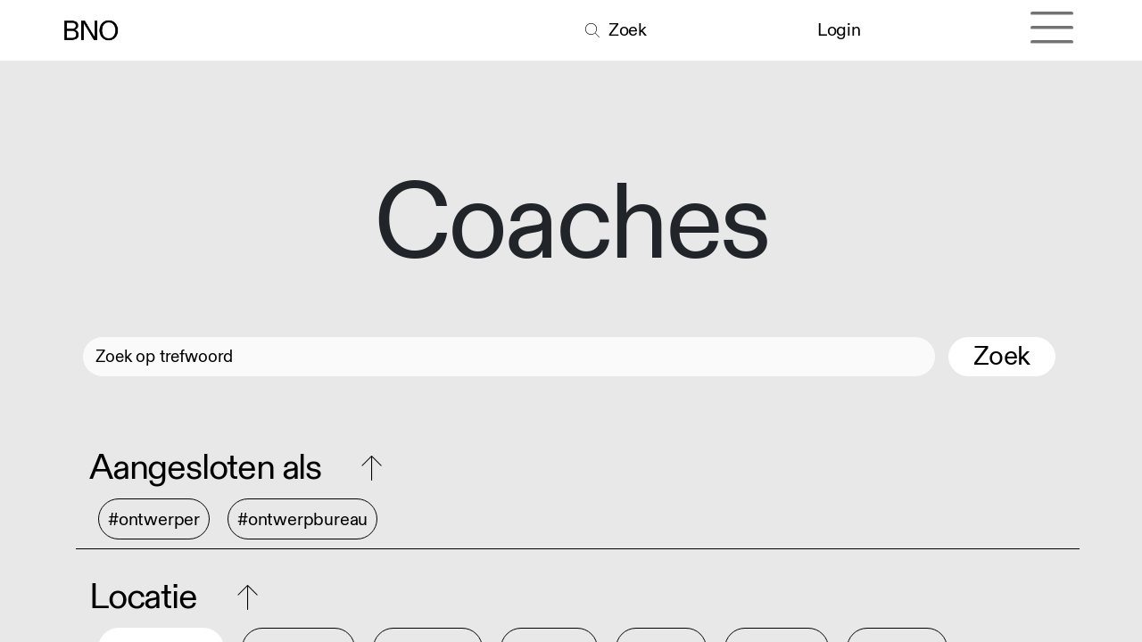

--- FILE ---
content_type: text/html; charset=utf-8
request_url: https://www.bno.nl/coaches?locaties=%5B14%2C+21%5D&expertises=%5B30%2C+33%5D
body_size: 7575
content:
<!DOCTYPE html>
<html lang="nl-NL" data-website-id="1" data-main-object="ir.ui.view(5016,)" data-add2cart-redirect="1">
    <head>
        <meta charset="utf-8"/>
        <meta http-equiv="X-UA-Compatible" content="IE=edge"/>
        <meta name="viewport" content="width=device-width, initial-scale=1"/>
        <meta name="generator" content="Odoo"/>
        <meta name="description" content="Loop je als ontwerper met ideeën rond om verder te ontwikkelen? Dan is een gesprek met een BNO-mentor zeker een goed idee."/>
            
        <meta property="og:type" content="website"/>
        <meta property="og:title" content="Mentoren | BNO"/>
        <meta property="og:site_name" content="BNO"/>
        <meta property="og:url" content="https://www.bno.nl/coaches"/>
        <meta property="og:image" content="https://www.bno.nl/web/image/85160-956988db/Zeloot_Advies_website.jpg"/>
        <meta property="og:description" content="Loop je als ontwerper met ideeën rond om verder te ontwikkelen? Dan is een gesprek met een BNO-mentor zeker een goed idee."/>
            
        <meta name="twitter:card" content="summary_large_image"/>
        <meta name="twitter:title" content="Mentoren | BNO"/>
        <meta name="twitter:image" content="https://www.bno.nl/web/image/85160-956988db/Zeloot_Advies_website.jpg"/>
        <meta name="twitter:site" content="@BNOtweets"/>
        <meta name="twitter:description" content="Loop je als ontwerper met ideeën rond om verder te ontwikkelen? Dan is een gesprek met een BNO-mentor zeker een goed idee."/>
        
        <link rel="canonical" href="https://www.bno.nl/coaches"/>
        
        <link rel="preconnect" href="https://fonts.gstatic.com/" crossorigin=""/>
        <title>Mentoren | BNO</title>
        <link type="image/x-icon" rel="shortcut icon" href="/web/image/website/1/favicon?unique=3bf5fe4"/>
        <link rel="preload" href="/web/static/src/libs/fontawesome/fonts/fontawesome-webfont.woff2?v=4.7.0" as="font" crossorigin=""/>
        <link type="text/css" rel="stylesheet" href="/web/assets/1/c5195f7/web.assets_frontend.min.css"/>
        <script id="web.layout.odooscript" type="text/javascript">
            var odoo = {
                csrf_token: "524dc5e7909a11d7c2e15ca9c9ca9f9ed3e41802o1799375848",
                debug: "",
            };
        </script>
        <script type="text/javascript">
            odoo.__session_info__ = {"is_admin": false, "is_system": false, "is_public": true, "is_website_user": true, "user_id": false, "is_frontend": true, "profile_session": null, "profile_collectors": null, "profile_params": null, "show_effect": false, "currencies": {"1": {"symbol": "\u20ac", "position": "before", "digits": [69, 2]}, "3": {"symbol": "$", "position": "before", "digits": [69, 2]}}, "bundle_params": {"lang": "nl_NL", "website_id": 1}, "websocket_worker_version": "17.0-3", "translationURL": "/website/translations", "cache_hashes": {"translations": "70c52fabaf27e21fdfcb8deb38534002943d405b"}, "recaptcha_public_key": "6Lc0FYIpAAAAAD0sZ0Kby_aNGXgluBFpcInd_3xr", "geoip_country_code": "US", "geoip_phone_code": 1, "lang_url_code": "nl_NL"};
            if (!/(^|;\s)tz=/.test(document.cookie)) {
                const userTZ = Intl.DateTimeFormat().resolvedOptions().timeZone;
                document.cookie = `tz=${userTZ}; path=/`;
            }
        </script>
        <script type="text/javascript" defer="defer" src="/web/assets/1/a9a1845/web.assets_frontend_minimal.min.js" onerror="__odooAssetError=1"></script>
        <script type="text/javascript" defer="defer" data-src="/web/assets/1/ca1d998/web.assets_frontend_lazy.min.js" onerror="__odooAssetError=1"></script>
        
        
    </head>
    <body>



        <div id="wrapwrap" class="   ">
                <header id="top" data-anchor="true" data-name="Header" data-extra-items-toggle-aria-label="Extra items knop" class="   o_no_autohide_menu" style=" ">
                    
                <nav data-name="Navbar" class="bnonavbar navbar navbar-light o_colored_level o_cc">
                    <div id="top_menu_container" class="container">
                        
                        <div class="d-flex align-items-center me-auto">
                            <a data-name="Navbar Logo" href="/" class="navbar-brand logo ">
                                <span role="img" aria-label="Logo of BNO" title="BNO"><img src="/web/image/website/1/logo/BNO?unique=3bf5fe4" class="img img-fluid" width="95" height="40" alt="BNO" loading="lazy"/></span>
                            </a>
                        </div>
                        <div class="d-flex align-items-center ms-auto"></div>

                        <div class="d-flex align-items-center ms-auto">
                            <a href="/zoeken" data-original-title="" title="" aria-describedby="tooltip992641" class="bno_search_icon nav-link nav-item">
                                <i class="fa-thin fa-search nav-item" style="padding-right: 0.5rem;"></i>
                                <span> Zoek</span>
                            </a>
                        </div>
                        <div class="d-flex align-items-center ms-auto">
                            <ul id="top_menu" class="nav navbar-nav ms-auto">
                            <data name="User Sign In" inherit_id="portal.placeholder_user_sign_in">
        <xpath expr="." position="inside">
            <li class=" o_no_autohide_item">
                <a href="/web/login" class="o_navlink_background_hover btn rounded-circle text-reset">Login</a>
            </li>
        </xpath>
    </data>
                            
        
        
                            </ul>
                        </div>
                        <div class="d-flex align-items-center ms-auto">
                            
                            
                            
  <button type="button" data-bs-toggle="collapse" data-bs-target="#top_menu_collapse" class="navbar-toggler o_header_hamburger_full_toggler ms-1">
    <span class="navbar-toggler-icon o_not_editable"></span>
  </button>
                        </div>
                    </div>
                    
                    <div id="top_menu_collapse" class="collapse navbar-collapse">
                        


                        
                        <div class="oe_structure oe_empty" id="oe_structure_hamburger_header" data-editor-sub-message="Header visible in hamburger menu" data-editor-message-default="true" data-editor-message="SLEEP HIER BOUWBLOKKEN"></div><div class="s_allow_columns container hamburger_menu mb-5">
                            <div class="row">
                                    <div class="o_colored_level col-lg-3 mt-5" style="">
                                        <h1>
                                            <a href="/join" class="nav-link  not-clickable">
                                                <span>Aanbod</span>
                                            </a>
                                            
                                        </h1>
                                            <p>
                                                <a href="/student" class="nav-link ">
                                                    <span>Student</span>
                                                </a>
                                            </p>
                                            <p>
                                                <a href="/starter" class="nav-link ">
                                                    <span>Starter</span>
                                                </a>
                                            </p>
                                            <p>
                                                <a href="/mid-career" class="nav-link ">
                                                    <span>Mid-career</span>
                                                </a>
                                            </p>
                                            <p>
                                                <a href="/bureau" class="nav-link ">
                                                    <span>Bureau</span>
                                                </a>
                                            </p>
                                            <p>
                                                <a href="/opdrachtgever" class="nav-link ">
                                                    <span>Opdrachtgever</span>
                                                </a>
                                            </p>
                                    </div>
                                    <div class="o_colored_level col-lg-3 mt-5" style="">
                                        <h1>
                                            <a href="/kennis-en-advies" class="nav-link  not-clickable">
                                                <span>Zakelijk</span>
                                            </a>
                                            
                                        </h1>
                                            <p>
                                                <a href="/advies" class="nav-link ">
                                                    <span>Advies</span>
                                                </a>
                                            </p>
                                            <p>
                                                <a href="/downloads" class="nav-link ">
                                                    <span>Downloads</span>
                                                </a>
                                            </p>
                                            <p>
                                                <a href="/dossiers" class="nav-link ">
                                                    <span>Dossiers</span>
                                                </a>
                                            </p>
                                            <p>
                                                <a href="/publicaties" class="nav-link ">
                                                    <span>Publicaties</span>
                                                </a>
                                            </p>
                                            <p>
                                                <a href="/faq" class="nav-link ">
                                                    <span>FAQ’s</span>
                                                </a>
                                            </p>
                                    </div>
                                    <div class="o_colored_level col-lg-3 mt-5" style="">
                                        <h1>
                                            <a href="/educatie" class="nav-link  not-clickable">
                                                <span>Educatie</span>
                                            </a>
                                            
                                        </h1>
                                            <p>
                                                <a href="/event?type=8" class="nav-link ">
                                                    <span>Trainingen</span>
                                                </a>
                                            </p>
                                            <p>
                                                <a href="/mentoring" class="nav-link ">
                                                    <span>Mentoring</span>
                                                </a>
                                            </p>
                                            <p>
                                                <a href="/coaching" class="nav-link ">
                                                    <span>Coaching</span>
                                                </a>
                                            </p>
                                            <p>
                                                <a href="/intervisie" class="nav-link ">
                                                    <span>Intervisie</span>
                                                </a>
                                            </p>
                                    </div>
                                    <div class="o_colored_level col-lg-3 mt-5" style="">
                                        <h1>
                                            <a href="/inspiratie" class="nav-link  not-clickable">
                                                <span>Inspiratie</span>
                                            </a>
                                            
                                        </h1>
                                            <p>
                                                <a href="/event?type=7" class="nav-link ">
                                                    <span>Events</span>
                                                </a>
                                            </p>
                                            <p>
                                                <a href="/blog/nieuws-11" class="nav-link ">
                                                    <span>Nieuws</span>
                                                </a>
                                            </p>
                                            <p>
                                                <a href="/blog/artikelen-10" class="nav-link ">
                                                    <span>Artikelen</span>
                                                </a>
                                            </p>
                                            <p>
                                                <a href="/blog/podcasts-20" class="nav-link ">
                                                    <span>Podcasts</span>
                                                </a>
                                            </p>
                                            <p>
                                                <a href="/dd-news" class="nav-link ">
                                                    <span>Nieuwsbrief</span>
                                                </a>
                                            </p>
                                            <p>
                                                <a href="/dd-yearbook" class="nav-link ">
                                                    <span>Dd Yearbook</span>
                                                </a>
                                            </p>
                                    </div>
                                    <div class="o_colored_level col-lg-3 mt-5" style="">
                                        <h1>
                                            <a href="/vacatures" class="nav-link  not-clickable">
                                                <span>Jobs</span>
                                            </a>
                                            
                                        </h1>
                                            <p>
                                                <a href="/blog/vacatures-25" class="nav-link ">
                                                    <span>Vacatures</span>
                                                </a>
                                            </p>
                                            <p>
                                                <a href="/plaats-een-vacature" class="nav-link ">
                                                    <span>Plaats een vacature</span>
                                                </a>
                                            </p>
                                    </div>
                                    <div class="o_colored_level col-lg-3 mt-5" style="">
                                        <h1>
                                            <a href="/ledenoverzicht" class="nav-link active not-clickable">
                                                <span>Community</span>
                                            </a>
                                            
                                        </h1>
                                            <p>
                                                <a href="/leden" class="nav-link ">
                                                    <span>Onze leden</span>
                                                </a>
                                            </p>
                                            <p>
                                                <a href="/overzicht-bno-ereleden" class="nav-link ">
                                                    <span>Ereleden</span>
                                                </a>
                                            </p>
                                            <p>
                                                <a href="/mentoren" class="nav-link ">
                                                    <span>Mentoren</span>
                                                </a>
                                            </p>
                                            <p>
                                                <a href="/coaches" class="nav-link active">
                                                    <span>Coaches</span>
                                                </a>
                                            </p>
                                            <p>
                                                <a href="/platforms" class="nav-link ">
                                                    <span>Platforms</span>
                                                </a>
                                            </p>
                                    </div>
                                    <div class="o_colored_level col-lg-3 mt-5" style="">
                                        <h1>
                                            <a href="/join" class="nav-link  not-clickable">
                                                <span>Word lid!</span>
                                            </a>
                                            
                                        </h1>
                                            <p>
                                                <a href="/join" class="nav-link ">
                                                    <span>Lidmaatschappen</span>
                                                </a>
                                            </p>
                                            <p>
                                                <a href="/opzeggen" class="nav-link ">
                                                    <span>Opzeggen</span>
                                                </a>
                                            </p>
                                    </div>
                                    <div class="o_colored_level col-lg-3 mt-5" style="">
                                        <h1>
                                            <a href="/bno-algemeen" class="nav-link  not-clickable">
                                                <span>BNO</span>
                                            </a>
                                            
                                        </h1>
                                            <p>
                                                <a href="/over-ons" class="nav-link ">
                                                    <span>Over ons</span>
                                                </a>
                                            </p>
                                            <p>
                                                <a href="/bno-partners" class="nav-link ">
                                                    <span>Partners</span>
                                                </a>
                                            </p>
                                            <p>
                                                <a href="/bno-piet-zwart-prijs" class="nav-link ">
                                                    <span>BNO Piet Zwart Prijs</span>
                                                </a>
                                            </p>
                                            <p>
                                                <a href="/contact" class="nav-link ">
                                                    <span>Contact</span>
                                                </a>
                                            </p>
                                    </div>
                            </div>
                        </div>
                        <div class="oe_structure oe_empty" id="oe_structure_hamburger_footer" data-editor-sub-message="Footer visible in hamburger menu" data-editor-message-default="true" data-editor-message="SLEEP HIER BOUWBLOKKEN"><section class="s_title bno_title pt32 o_colored_level pb32" data-vcss="001" data-snippet="bno_title" data-name="Kop" style="background-image: none;">
        <div class="s_allow_columns container hamburger_menu">
        <div class="row">
          <div class="o_colored_level col-lg-9 mt-5 mb-5">
            <p>
              <font class="mr-4">
                </font><a href="https://www.instagram.com/bno.nl" class="mr-4" target="_blank" data-bs-original-title="" title="" aria-describedby="popover715718">Instagram</a>
              <a href="https://vimeo.com/bno" class="mr-4" target="_blank">Vimeo</a>
              <a href="https://www.linkedin.com/company/1118740/admin/" target="_blank">LinkedIn</a>
            </p>
          </div>
          <div class="o_colored_level col-lg-3 mt-5 mb-5">
            <p>
              <font class="mr-4" style="color: #ABAFB1;">Taal</font>
              <a href="/" class="mr-4">NL</a>
              <a href="/english" data-original-title="" title="" aria-describedby="tooltip138217">EN</a>
            </p>
          </div>
        </div>
      </div>
    </section></div></div>
                </nav>
            
        </header>
                <main>
                    
            <div id="wrap" class="o_wleden_index">
                
                    <div id="oe_structure_leden_coach_index_1" class="oe_structure oe_empty" data-editor-sub-message="Header van Coachlijst" data-editor-message="SLEEP HIER BOUWBLOKKEN">
      <section class="s_title o_colored_level pt144 undefined pb40" data-vcss="001" data-snippet="s_title" style="background-color: rgb(232, 232, 233) !important;" data-name="HEADER LEDEN">
        <div class="s_allow_columns container">
          <h1 style="text-align: center;">
            <font style="">Coaches</font>
          </h1>
        </div>
      </section>
    </div>

                
        <nav class="navbar navbar-light d-print-none o_bno_navigation pb40 pt40">
            <div class="container">
                <div class="row w-100 o_bno_search">
                    
    <form method="get" class="o_searchbar_form o_wait_lazy_js s_searchbar_input " action="" data-snippet="s_searchbar_input">
            <div role="search" class="input-group ">
        <input type="search" name="search" class="search-query form-control oe_search_box border-0 bg-light None" placeholder="Zoek op trefwoord" data-limit="5" data-display-image="true" data-display-description="true" data-display-extra-link="true" data-display-detail="true" data-order-by="name asc"/>
        <button type="submit" aria-label="Search" title="Search" class="btn oe_search_button btn-light">
                <p class="o_bno_search_button_text">Zoek</p>
            </button>
        </div>

            <input name="order" type="hidden" class="o_search_order_by" value="name asc"/>
            
                        
                    
        </form>
                    <div class="container o_wleden_index_topbar_filters nav">
            <div id="o_bno_collapse_filter" class="row col-12 o_wleden_leden_filter_header">
                <li class="nav-item">
                    <div class="o_bno_filter_header" data-bs-toggle="collapse" data-bs-target=".o_collapse_membertype">
                        <p class="custom_ml">Aangesloten als<i class="fa-thin fa-arrow-up ms-5" role="img"></i>
                        </p>
                    </div>
                    <ul class="nav o_wleden_leden_filter_tag o_collapse_membertype collapse show">
                            <li class=" o_wleden_tag">
                                <a href="/coaches?types=%5B1%5D&amp;locaties=%5B14%2C+21%5D&amp;expertises=%5B30%2C+33%5D" class="d-flex align-items-center justify-content-between o_wleden_tag_link">
                                    #ontwerper
                                </a>
                            </li>
                            <li class=" o_wleden_tag">
                                <a href="/coaches?types=%5B2%5D&amp;locaties=%5B14%2C+21%5D&amp;expertises=%5B30%2C+33%5D" class="d-flex align-items-center justify-content-between o_wleden_tag_link">
                                    #ontwerpbureau
                                </a>
                            </li>
                    </ul>
                </li>
                <div class="o_bno_seperator row col-12 s_hr text-start pt16 pb16" data-snippet="s_hr" data-name="Separator">
                    <hr class="w-100 mx-auto"/>
                </div>
            </div>
            <div id="o_bno_collapse_filter" class="row col-12 o_wleden_leden_filter_header">
                <li class="nav-item">
                    <div class="o_bno_filter_header collapsed" data-bs-toggle="collapse" data-bs-target=".o_collapse_locations">
                        <p class="custom_ml">Locatie<i class="fa-thin fa-arrow-up ms-5" role="img"></i>
                        </p>
                    </div>

                    <ul class="nav o_wleden_leden_filter_tag o_collapse_locations collapse show">
                            <li class="o_wleden_tag_active">
                                <a href="/coaches?locaties=%5B%5D&amp;expertises=%5B30%2C+33%5D" class="d-flex align-items-center justify-content-between o_wleden_tag_active_link">
                                    #zuid-holland
                                </a>
                            </li>
                            <li class="o_wleden_tag">
                                <a href="/coaches?locaties=%5B71%2C+14%5D&amp;expertises=%5B30%2C+33%5D" class="d-flex align-items-center justify-content-between o_wleden_tag_link">
                                    #buitenland
                                </a>
                            </li>
                            <li class="o_wleden_tag">
                                <a href="/coaches?locaties=%5B6%2C+14%5D&amp;expertises=%5B30%2C+33%5D" class="d-flex align-items-center justify-content-between o_wleden_tag_link">
                                    #groningen
                                </a>
                            </li>
                            <li class="o_wleden_tag">
                                <a href="/coaches?locaties=%5B7%2C+14%5D&amp;expertises=%5B30%2C+33%5D" class="d-flex align-items-center justify-content-between o_wleden_tag_link">
                                    #friesland
                                </a>
                            </li>
                            <li class="o_wleden_tag">
                                <a href="/coaches?locaties=%5B8%2C+14%5D&amp;expertises=%5B30%2C+33%5D" class="d-flex align-items-center justify-content-between o_wleden_tag_link">
                                    #drenthe
                                </a>
                            </li>
                            <li class="o_wleden_tag">
                                <a href="/coaches?locaties=%5B9%2C+14%5D&amp;expertises=%5B30%2C+33%5D" class="d-flex align-items-center justify-content-between o_wleden_tag_link">
                                    #overijssel
                                </a>
                            </li>
                            <li class="o_wleden_tag">
                                <a href="/coaches?locaties=%5B10%2C+14%5D&amp;expertises=%5B30%2C+33%5D" class="d-flex align-items-center justify-content-between o_wleden_tag_link">
                                    #flevoland
                                </a>
                            </li>
                            <li class="o_wleden_tag">
                                <a href="/coaches?locaties=%5B11%2C+14%5D&amp;expertises=%5B30%2C+33%5D" class="d-flex align-items-center justify-content-between o_wleden_tag_link">
                                    #gelderland
                                </a>
                            </li>
                            <li class="o_wleden_tag">
                                <a href="/coaches?locaties=%5B12%2C+14%5D&amp;expertises=%5B30%2C+33%5D" class="d-flex align-items-center justify-content-between o_wleden_tag_link">
                                    #utrecht
                                </a>
                            </li>
                            <li class="o_wleden_tag">
                                <a href="/coaches?locaties=%5B13%2C+14%5D&amp;expertises=%5B30%2C+33%5D" class="d-flex align-items-center justify-content-between o_wleden_tag_link">
                                    #noord-holland
                                </a>
                            </li>
                            <li class="o_wleden_tag">
                                <a href="/coaches?locaties=%5B15%2C+14%5D&amp;expertises=%5B30%2C+33%5D" class="d-flex align-items-center justify-content-between o_wleden_tag_link">
                                    #zeeland
                                </a>
                            </li>
                            <li class="o_wleden_tag">
                                <a href="/coaches?locaties=%5B16%2C+14%5D&amp;expertises=%5B30%2C+33%5D" class="d-flex align-items-center justify-content-between o_wleden_tag_link">
                                    #noord-brabant
                                </a>
                            </li>
                            <li class="o_wleden_tag">
                                <a href="/coaches?locaties=%5B17%2C+14%5D&amp;expertises=%5B30%2C+33%5D" class="d-flex align-items-center justify-content-between o_wleden_tag_link">
                                    #limburg
                                </a>
                            </li>
                    </ul>


                </li>
                <div class="o_bno_seperator row col-12 s_hr text-start pt16 pb16" data-snippet="s_hr" data-name="Separator">
                    <hr class="w-100 mx-auto"/>
                </div>
            </div>
            <div id="o_bno_collapse_filter_3" class="row col-12 o_wleden_leden_filter_header">
                <li class="nav-item">
                    <div class="o_bno_filter_header" data-bs-toggle="collapse" data-bs-target=".o_collapse_expertises">
                        <p class="custom_ml">Expertise<i class="fa-thin fa-arrow-up ms-5" role="img"></i>
                        </p>
                    </div>
                    <ul class="nav o_wleden_leden_filter_tag o_collapse_expertises collapse show">
                            <li class=" o_wleden_tag">
                                <a href="/coaches?expertises=%5B27%2C+30%2C+33%5D&amp;locaties=%5B14%2C+21%5D" class="d-flex align-items-center justify-content-between o_wleden_tag_link">
                                    #duurzaamheid
                                </a>
                            </li>
                            <li class=" o_wleden_tag">
                                <a href="/coaches?expertises=%5B28%2C+30%2C+33%5D&amp;locaties=%5B14%2C+21%5D" class="d-flex align-items-center justify-content-between o_wleden_tag_link">
                                    #pitches &amp; aanbestedingen
                                </a>
                            </li>
                            <li class=" o_wleden_tag">
                                <a href="/coaches?expertises=%5B29%2C+30%2C+33%5D&amp;locaties=%5B14%2C+21%5D" class="d-flex align-items-center justify-content-between o_wleden_tag_link">
                                    #leiderschap
                                </a>
                            </li>
                            <li class=" o_wleden_tag_active">
                                <a href="/coaches?expertises=%5B33%5D&amp;locaties=%5B14%2C+21%5D" class="d-flex align-items-center justify-content-between o_wleden_tag_active_link">
                                    #teamontwikkeling
                                </a>
                            </li>
                            <li class=" o_wleden_tag">
                                <a href="/coaches?expertises=%5B31%2C+30%2C+33%5D&amp;locaties=%5B14%2C+21%5D" class="d-flex align-items-center justify-content-between o_wleden_tag_link">
                                    #acquisitie
                                </a>
                            </li>
                            <li class=" o_wleden_tag">
                                <a href="/coaches?expertises=%5B32%2C+30%2C+33%5D&amp;locaties=%5B14%2C+21%5D" class="d-flex align-items-center justify-content-between o_wleden_tag_link">
                                    #business coaching
                                </a>
                            </li>
                            <li class=" o_wleden_tag_active">
                                <a href="/coaches?expertises=%5B30%5D&amp;locaties=%5B14%2C+21%5D" class="d-flex align-items-center justify-content-between o_wleden_tag_active_link">
                                    #organisatie
                                </a>
                            </li>
                            <li class=" o_wleden_tag">
                                <a href="/coaches?expertises=%5B34%2C+30%2C+33%5D&amp;locaties=%5B14%2C+21%5D" class="d-flex align-items-center justify-content-between o_wleden_tag_link">
                                    #start-up
                                </a>
                            </li>
                            <li class=" o_wleden_tag">
                                <a href="/coaches?expertises=%5B36%2C+30%2C+33%5D&amp;locaties=%5B14%2C+21%5D" class="d-flex align-items-center justify-content-between o_wleden_tag_link">
                                    #legal
                                </a>
                            </li>
                            <li class=" o_wleden_tag">
                                <a href="/coaches?expertises=%5B37%2C+30%2C+33%5D&amp;locaties=%5B14%2C+21%5D" class="d-flex align-items-center justify-content-between o_wleden_tag_link">
                                    #sales coaching
                                </a>
                            </li>
                            <li class=" o_wleden_tag">
                                <a href="/coaches?expertises=%5B38%2C+30%2C+33%5D&amp;locaties=%5B14%2C+21%5D" class="d-flex align-items-center justify-content-between o_wleden_tag_link">
                                    #financiën
                                </a>
                            </li>
                            <li class=" o_wleden_tag">
                                <a href="/coaches?expertises=%5B39%2C+30%2C+33%5D&amp;locaties=%5B14%2C+21%5D" class="d-flex align-items-center justify-content-between o_wleden_tag_link">
                                    #kwaliteitsmanagement
                                </a>
                            </li>
                            <li class=" o_wleden_tag">
                                <a href="/coaches?expertises=%5B42%2C+30%2C+33%5D&amp;locaties=%5B14%2C+21%5D" class="d-flex align-items-center justify-content-between o_wleden_tag_link">
                                    #focus
                                </a>
                            </li>
                            <li class=" o_wleden_tag">
                                <a href="/coaches?expertises=%5B43%2C+30%2C+33%5D&amp;locaties=%5B14%2C+21%5D" class="d-flex align-items-center justify-content-between o_wleden_tag_link">
                                    #ontwikkeling
                                </a>
                            </li>
                    </ul>
                </li>
                <div class="o_bno_seperator s_hr row col-12 text-start pt16 pb16" data-snippet="s_hr" data-name="Separator">
                    <hr class="w-100 mx-auto"/>
                </div>
            </div></div>
                </div>
            </div>
        </nav>

                
                <div id="bno_member_list" class="o_wleden_leden_list">
                    <div class="container">
                        <div class="row">
                            <div id="o_wleden_index_main_col" class="container-fluid">
                                <div class="row justify-content-between">
                                    
        
        
            <div id="bno_list_list" class="pb-4 pt-4 col-12 o_wleden_leden_list_list">
        <article name="lid_detail" class="o_wleden_lid_detail position-relative">
            <a style="text-decoration: none;" href="/lid/16650">
                <div id="bno_member_leden_detail" class="row">
                    <div class="col-lg-3">
                        <div><img src="/web/image/res.partner/16650/image_512/The%20Impacters%2C%20Jeff%20van%20Dijk?unique=451d16a" class="img img-fluid d-block mx-auto mb16 float-left" style="text-align: start; height: 250px;" alt="The Impacters, Jeff van Dijk" loading="lazy"/></div>
                    </div>
                    <div class="col-lg-9">
                        <div class="o_wleden_leden_header">
                            <h3 id="o_wleden_leden_name">Jeff van Dijk</h3>
                        </div>
                        <div class="o_wleden_leden_disciplines">
                            <ul class="fa-ul o_fa_list_item">
                                <li>
                                    <span class="fa-li">
                                        <i class="fa-thin fa-map-marker"></i>
                                    </span>
                                    <span>Apeldoorn</span>
                                </li>
                            </ul>
                        </div>

                        <div class="o_wleden_leden_disciplines">
                            <ul class="fa-ul o_fa_list_item">
                                <li>
                                    <span class="fa-li">
                                        <i class="fa-thin fa-star-o"></i>
                                    </span>
                                        Duurzaamheid, Business coaching, Organisatie, Focus

                                </li>
                            </ul>
                        </div>
                    </div>
                </div>
            </a>
        </article>
            </div>
            <div class="o_bno_seperator row col-12 s_hr text-start pt16 pb16" data-snippet="s_hr" data-name="Separator">
                <hr class="w-100 mx-auto"/>
            </div>
            <div id="bno_list_list" class="pb-4 pt-4 col-12 o_wleden_leden_list_list">
        <article name="lid_detail" class="o_wleden_lid_detail position-relative">
            <a style="text-decoration: none;" href="/lid/20927">
                <div id="bno_member_leden_detail" class="row">
                    <div class="col-lg-3">
                        <div><img src="/web/image/res.partner/20927/image_512/Ries%20Meertens?unique=451d16a" class="img img-fluid d-block mx-auto mb16 float-left" style="text-align: start; height: 250px;" alt="Ries Meertens" loading="lazy"/></div>
                    </div>
                    <div class="col-lg-9">
                        <div class="o_wleden_leden_header">
                            <h3 id="o_wleden_leden_name">Ries Meertens</h3>
                        </div>
                        <div class="o_wleden_leden_disciplines">
                            <ul class="fa-ul o_fa_list_item">
                                <li>
                                    <span class="fa-li">
                                        <i class="fa-thin fa-map-marker"></i>
                                    </span>
                                    <span>Boskoop</span>
                                </li>
                            </ul>
                        </div>

                        <div class="o_wleden_leden_disciplines">
                            <ul class="fa-ul o_fa_list_item">
                                <li>
                                    <span class="fa-li">
                                        <i class="fa-thin fa-star-o"></i>
                                    </span>
                                        Leiderschap, Teamontwikkeling, Acquisitie, Business coaching, Organisatie, Financiën, Focus, Ontwikkeling

                                </li>
                            </ul>
                        </div>
                    </div>
                </div>
            </a>
        </article>
            </div>
            <div class="o_bno_seperator row col-12 s_hr text-start pt16 pb16" data-snippet="s_hr" data-name="Separator">
                <hr class="w-100 mx-auto"/>
            </div>
                                </div>
                                

                            </div>
                            <div id="o_wleden_index_main_col" class="container">
                                <div class="row">
                                    <div class="col-12">
                                    </div>
                                </div>
                            </div>
                        </div>
                    </div>
                </div>
                
                    <div id="oe_structure_leden_coach_index_2" class="oe_structure oe_empty" data-editor-sub-message="Footer van Coachlijst"></div>
            </div>
        
        <div id="o_shared_blocks" class="oe_unremovable"></div>
                </main>
                <footer id="bottom" data-anchor="true" data-name="Footer" class="o_footer o_colored_level o_cc ">
                    <div id="footer" class="oe_structure oe_structure_solo">
      <section class="s_text_block" data-snippet="s_text_block" data-name="Text" style="background-image: none;">
        <div class="container-fluid">
          <div class="row">
            <div class="o_colored_level col-lg-8">
              <p class="lead">
                <img class="img-fluid o_we_custom_image" src="/web/image/45857-fcfb1da7/BNO%20Logo%20-%20footer_groot_wit.png" alt="" loading="lazy" data-bs-original-title="" title="" aria-describedby="tooltip512526" data-original-id="45856" data-original-src="/web/image/45856-d307884f/BNO%20Logo%20-%20footer_groot_wit.png" data-mimetype="image/png" data-resize-width="962"/>
                <span style="font-size: 1.25rem;">&nbsp;</span>
                <br/>
              </p>
            </div>
            <div class="o_colored_level col-lg-4">
              <div class="container ps-5">
                <div class="row align-bottom">
                  <div class="o_colored_level col-lg-7">
                    <h2>Meer weten?</h2>
                    <p>
                      <a href="/join">Lid worden</a>
                    </p>
                    <p>
                      <a href="/opzeggen" target="_blank" data-bs-original-title="" title="" aria-describedby="tooltip545913">Opzeggen</a>
                    </p>
                    <p>
                      <a href="/colofon" data-bs-original-title="" title="" aria-describedby="tooltip408729">Colofon</a>
                    </p><p><a class="o_translate_inline" href="/disclaimer" data-bs-original-title="" title="">Disclaimer</a></p>
                    <p><a href="/privacy-en-cookies">Privacy &amp; Cookies</a>&nbsp;
                    </p>
                    <p>
                      <a href="/contact">Contact<br/></a></p>
                    <p>
                      <a href="/adverteren">Adverteren</a>
                    </p>
                    <p class="pt-5">WG Plein 600</p>
                    <p>1054 SK Amsterdam</p>
                  </div>
                  <div class="o_colored_level col-lg-5">
                    <h2>Volg ons!</h2>
                    <p><a href="https://www.instagram.com/bno.nl" target="_blank">Instagram</a>
                    </p>
                    <p>
                      <a href="https://vimeo.com/bno" target="_blank">Vimeo</a>
                    </p>
                    <p>
                      <a href="https://www.linkedin.com/company/1118740/admin/" target="_blank">LinkedIn<br/></a></p>
                    <p>
                      <a href="https://open.spotify.com/user/teharfpp5m9dvg9wg3aowoxzp?si=b45a803516484b5a" target="_blank">Spotify</a>
                    </p>
                    <p class="pt-5">
                      <a href="tel:+31206244748">020 624 47 48</a>
                    </p>
                    <p>
                      <a href="mailto:info@bno.nl">info@bno.nl</a>
                    </p>
                  </div>
                  <div class="pt-5 o_colored_level col-lg-12">
                    <h2>Made by Dutch designers</h2>
                  </div>
                </div>
              </div>
            </div>
          </div>
        </div>
      </section>
    </div>
                </footer>
            </div>
            <script id="tracking_code" async="async" src="https://www.googletagmanager.com/gtag/js?id=G-4MP2QY5YRK"></script>
            <script id="tracking_code_config">
                window.dataLayer = window.dataLayer || [];
                function gtag(){dataLayer.push(arguments);}
                gtag('consent', 'default', {
                    'ad_storage': 'denied',
                    'ad_user_data': 'denied',
                    'ad_personalization': 'denied',
                    'analytics_storage': 'denied',
                });
                gtag('js', new Date());
                gtag('config', 'G-4MP2QY5YRK');
                function allConsentsGranted() {
                    gtag('consent', 'update', {
                        'ad_storage': 'granted',
                        'ad_user_data': 'granted',
                        'ad_personalization': 'granted',
                        'analytics_storage': 'granted',
                    });
                }
                    allConsentsGranted();
            </script>
            <script id="plausible_script" name="plausible" defer="defer" data-domain="bno.nl" src="https://plausible.io/js/plausible.js"></script>
        
        </body>
</html>